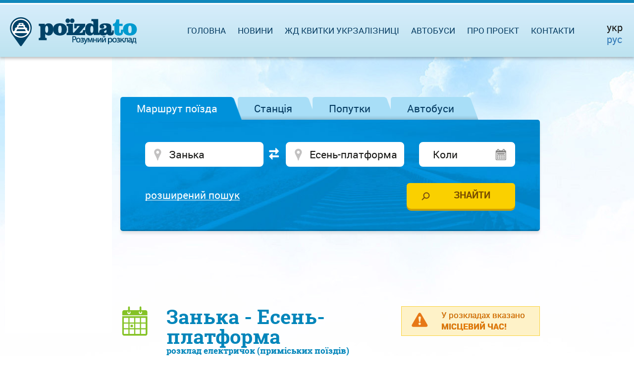

--- FILE ---
content_type: text/html; charset=utf-8
request_url: https://www.google.com/recaptcha/api2/aframe
body_size: 267
content:
<!DOCTYPE HTML><html><head><meta http-equiv="content-type" content="text/html; charset=UTF-8"></head><body><script nonce="ygKYmwOHH5UA1wKbsmTlNg">/** Anti-fraud and anti-abuse applications only. See google.com/recaptcha */ try{var clients={'sodar':'https://pagead2.googlesyndication.com/pagead/sodar?'};window.addEventListener("message",function(a){try{if(a.source===window.parent){var b=JSON.parse(a.data);var c=clients[b['id']];if(c){var d=document.createElement('img');d.src=c+b['params']+'&rc='+(localStorage.getItem("rc::a")?sessionStorage.getItem("rc::b"):"");window.document.body.appendChild(d);sessionStorage.setItem("rc::e",parseInt(sessionStorage.getItem("rc::e")||0)+1);localStorage.setItem("rc::h",'1769545838127');}}}catch(b){}});window.parent.postMessage("_grecaptcha_ready", "*");}catch(b){}</script></body></html>

--- FILE ---
content_type: application/javascript; charset=utf-8
request_url: https://fundingchoicesmessages.google.com/f/AGSKWxWVRtZY6VFZPlvAbG7eIEFNnOkp3rTomMz_kdkekz6JNDXz8Xqy0s8NLqpoGO3k3x1DQhmhM1U-YZxF6sIWQzXvDTaTMpu4gQtE1QCFpwtR5LRHJFkXei1LDS8vAr2slzk76LjdFTuNdeschJaSymTEiRrbHOncNvM71kjuVzZyizdIoaroDerLVw==/_/left_ad_/bannermvt._160x400./smartads..il/ads.
body_size: -1284
content:
window['06251825-02e9-43d9-a393-6b0c1f259fc4'] = true;

--- FILE ---
content_type: application/javascript; charset=utf-8
request_url: https://poizdato.net/js/helper.js?14
body_size: 597
content:
function serverCounter() {
 $.ajax({url: '/search/counter/',
         success: function(data) {return false;} 
    }); 
    return false;
}

$(document).ready(function() {   
    
    var lang = $('html').attr('lang');        
    lang = lang === undefined ? "" : lang;    
    
    var bus_href = "/bus/";
    var buy_text = 'Купить';
    var uz_link  = 'https://tickets.poizdato.net/ru/gd/';
    if(lang === "uk") {
        uz_link = 'https://tickets.poizdato.net/gd/';
		buy_text = 'Купити';
    }    
    
    if(/*((document.domain == 'poezdato.net.localhost') ||*/
       (document.domain == 'poizdato.net') && (lang === "ru")) {   
        bus_href = "/ru/bus/";
    }
    
    
    $('div.rzd_tick_st').append("<a class=\"buy_ticket rzd_ticket_st\">" + buy_text + "</a>");
    $('a.rzd_ticket_st').attr('href', 'https://tickets.poezdato.net');
    $('a.rzd_ticket_st').attr('rel', 'nofollow');
    
    $('div.uz_tick_st').append("<a class=\"buy_ticket uz_ticket_st\">" + buy_text + "</a>");
    $('a.uz_ticket_st').attr('href', uz_link);
    $('a.uz_ticket_st').attr('rel', 'nofollow');               
    
    $('span#s_uz_tickets').wrap("<a id='uz_tickets'></a>");  
    $('a#uz_tickets').attr('href', uz_link);
    $('a#uz_tickets').attr('rel', "nofollow");
    
    $('span#s_rzd_tickets').wrap("<a id='rzd_tickets'></a>");  
    $('a#rzd_tickets').attr('href', bus_href);
    $('a#rzd_tickets').attr('rel', "nofollow");       
    
    /*
    $('span#s_uz_tickets2').wrap("<a id='uz_tickets2'></a>");  
    $('a#uz_tickets2').attr('href', "https://tickets.poizdato.net/");        
    */
   
     $('tr#cars1').click(serverCounter);
        
});


